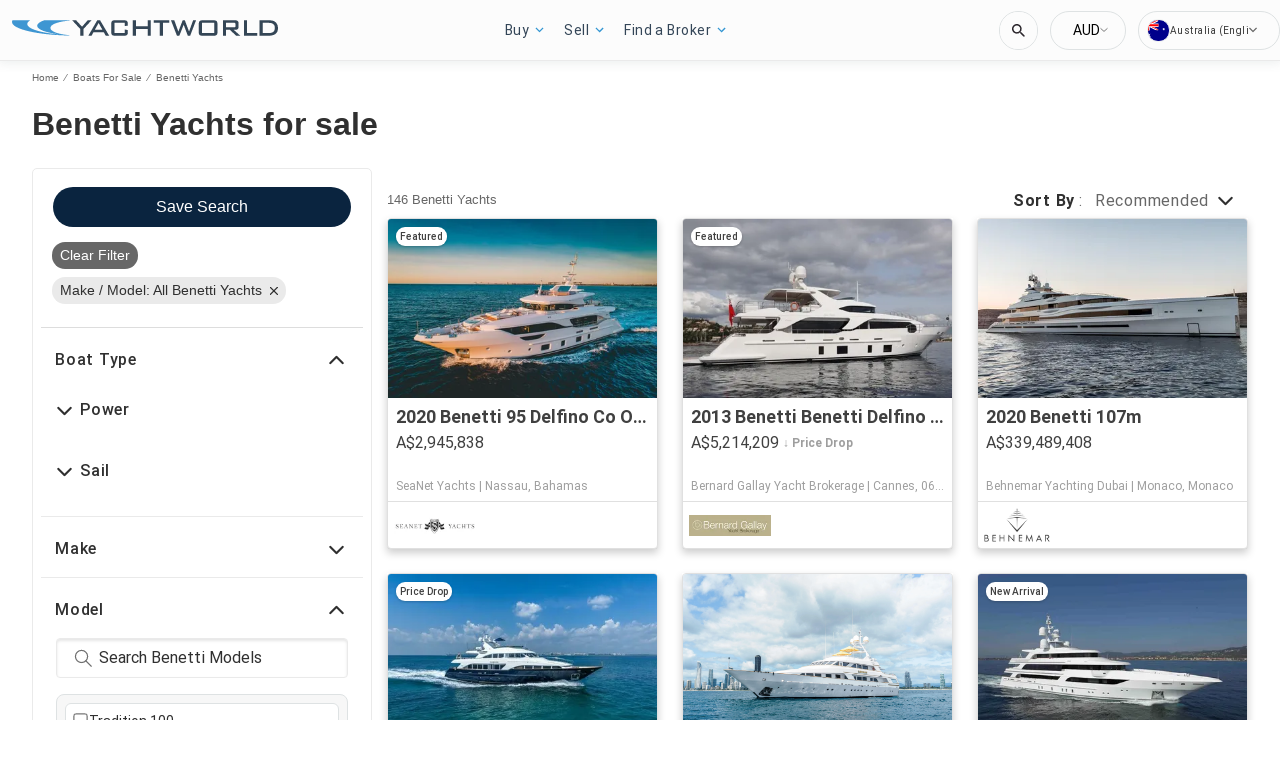

--- FILE ---
content_type: text/javascript; charset=utf-8
request_url: https://app.link/_r?sdk=web2.86.5&branch_key=key_test_hqpJ5KtLWEmKFttPfjuuQdaptCn4jyjk&callback=branch_callback__0
body_size: 69
content:
/**/ typeof branch_callback__0 === 'function' && branch_callback__0("1542231618043303879");